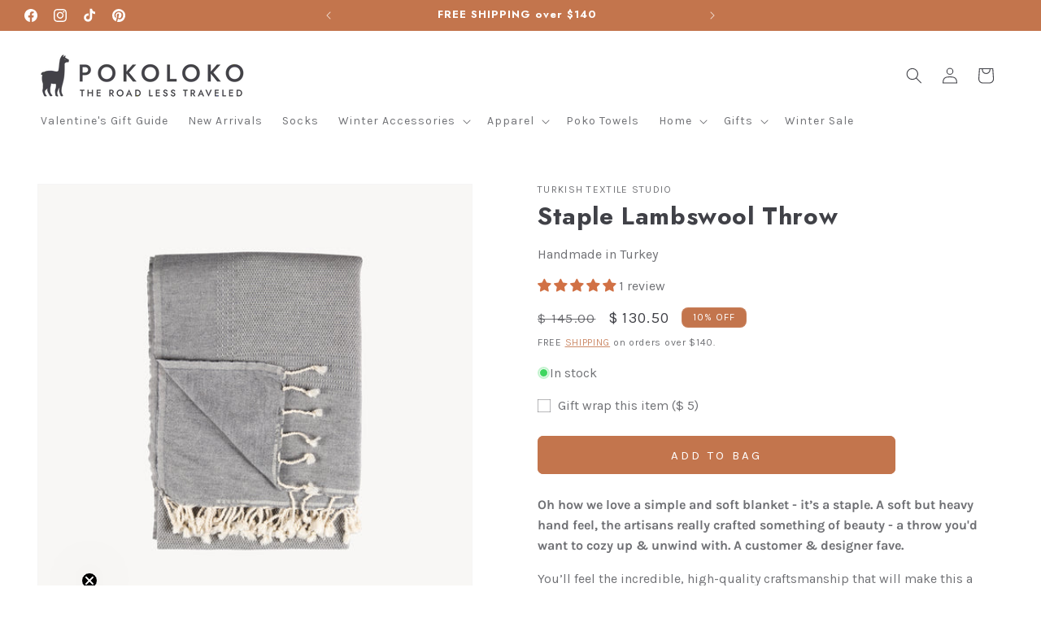

--- FILE ---
content_type: text/css
request_url: https://amaicdn.com/preorder2/store/3443f934bc5a80e63420294e5c7fee8f.css?1768577954
body_size: 42
content:
.pre-order-closed-message{
font-weight: 700 !important;
    text-transform: uppercase !important;
    letter-spacing: .3em !important;
    cursor: pointer !important;
    background-color: #D1805F !important;
    padding-top: 13px !important;
    border-radius: 5px !important;
    border-color: #D1805F !important;
    border-width: 1px !important;
    color: #FFFFFF !important;
    font-size: 14px !important;
    font-family: inherit !important;
    text-decoration: none !important;
    padding-bottom: 13px !important;
    padding-left: 40% !important;
    padding-right: 40% !important;
}
@media screen and (min-device-width: 1005px) and (max-device-width: 1160px) { 
.pre-order-closed-message{
     padding-left: 38% !important;
    padding-right: 38% !important;
}
}
@media screen and (min-device-width: 880px) and (max-device-width: 1004px) { 
.pre-order-closed-message{
     padding-left: 36% !important;
    padding-right: 36% !important;
}
}
@media screen and (min-device-width: 768px) and (max-device-width: 880px) { 
.pre-order-closed-message{
     padding-left: 33% !important;
    padding-right: 33% !important;
}
}
@media screen and (min-device-width: 365px) and (max-device-width: 512px) { 
.pre-order-closed-message{
     padding-left: 35% !important;
    padding-right: 35% !important;
}
}
@media screen and (min-device-width: 320px) and (max-device-width: 364px) { 
.pre-order-closed-message{
     padding-left: 31% !important;
    padding-right: 31% !important;
}
}
[data-editable="pre-order-button"] {
	background-color: #c3754d;
	padding-left: 30px;
	padding-top: 14px;
	border-radius: 5px;
	border-color: #c3754d;
	border-width: 1px;
	color: #FFFFFF;
	font-size: 18px;
	font-family: inherit;
	font-style: normal;
	font-weight: bold;
	text-decoration: none;
	padding-bottom: 14px;
	padding-right: 30px;
}
[data-editable="notify-me-button"] {
	background-color: #c3754d;
	padding-left: 30px;
	padding-top: 12px;
	border-radius: 5px;
	border-color: #c3754d;
	border-width: 1px;
	color: #FFFFFF;
	font-size: 18px;
	font-family: inherit;
	font-style: normal;
	font-weight: bold;
	text-decoration: none;
	padding-bottom: 12px;
	padding-right: 30px;
}
[data-editable="coming-soon-button"] {
	background-color: #D1805F;
	padding-left: 30px;
	padding-top: 12px;
	border-radius: 5px;
	border-color: #D1805F;
	border-width: 1px;
	color: #FFFFFF;
	font-size: 18px;
	font-family: inherit;
	font-style: normal;
	font-weight: bold;
	text-decoration: none;
	padding-bottom: 12px;
	padding-right: 30px;
}
[data-editable="coming-soon-dropping"] {
	color: #c3754d;
	font-size: 16px;
	font-family: inherit;
	font-style: normal;
	font-weight: normal;
	text-decoration: none;
}
[data-editable="pre-order-message"] {
	background-color: #F4F4F4;
	border-radius: 10px;
	border-color: #D7D7D7;
	border-width: 1px;
	color: #232323;
	font-size: 14px;
	font-family: inherit;
	font-style: normal;
	font-weight: normal;
	text-decoration: none;
}
[data-editable="pre-order-button-hover"] {
	background-color: #c3754d;
	border-color: #c3754d;
	color: #FFFFFF;
	font-size: 18px;
	font-family: inherit;
	font-style: normal;
	font-weight: bold;
	text-decoration: none;
	padding-top: 14px;
	padding-bottom: 14px;
	padding-left: 30px;
	padding-right: 30px;
	border-radius: 5px;
	border-width: 1px;
}
[data-editable="notify-me-button-hover"] {
	background-color: #C2B8AB;
	border-color: #C2B8AB;
	color: #FFFFFF;
	font-size: 18px;
	font-family: inherit;
	font-style: normal;
	font-weight: bold;
	text-decoration: none;
	padding-top: 12px;
	padding-bottom: 12px;
	padding-left: 30px;
	padding-right: 30px;
	border-radius: 5px;
	border-width: 1px;
}
[data-editable="estimated-shipping-date"] {
	background-color: #2F8FDB;
	color: #FFFFFF;
	font-size: 14px;
	font-family: inherit;
	font-style: normal;
	font-weight: bold;
	text-decoration: none;
}
[data-editable="0"] {
	0: .;
}
[data-editable="1"] {
	0: d;
}
[data-editable="2"] {
	0: e;
}
[data-editable="3"] {
	0: s;
}
[data-editable="4"] {
	0: i;
}
[data-editable="5"] {
	0: g;
}
[data-editable="6"] {
	0: n;
}
[data-editable="7"] {
	0: -;
}
[data-editable="8"] {
	0: p;
}
[data-editable="9"] {
	0: r;
}
[data-editable="10"] {
	0: e;
}
[data-editable="11"] {
	0: -;
}
[data-editable="12"] {
	0: o;
}
[data-editable="13"] {
	0: r;
}
[data-editable="14"] {
	0: d;
}
[data-editable="15"] {
	0: e;
}
[data-editable="16"] {
	0: r;
}
[data-editable="17"] {
	0: -;
}
[data-editable="18"] {
	0: t;
}
[data-editable="19"] {
	0: e;
}
[data-editable="20"] {
	0: m;
}
[data-editable="21"] {
	0: p;
}
[data-editable="22"] {
	0: l;
}
[data-editable="23"] {
	0: a;
}
[data-editable="24"] {
	0: t;
}
[data-editable="25"] {
	0: e;
}
[data-editable="26"] {
	0: -;
}
[data-editable="27"] {
	0: w;
}
[data-editable="28"] {
	0: r;
}
[data-editable="29"] {
	0: a;
}
[data-editable="30"] {
	0: p;
}
[data-editable="31"] {
	0: p;
}
[data-editable="32"] {
	0: e;
}
[data-editable="33"] {
	0: r;
}

--- FILE ---
content_type: text/javascript
request_url: https://pokoloko.com/cdn/shop/t/55/assets/custom-variant-images.js?v=174387590451224920541767624859
body_size: -402
content:
customElements.get("custom-variant-images")||customElements.define("custom-variant-images",class extends HTMLElement{onVariantChangeUnsubscriber=void 0;cartUpdateUnsubscriber=void 0;abortController=void 0;pendingRequestUrl=null;preProcessHtmlCallbacks=[];postProcessHtmlCallbacks=[];connectedCallback(){this.onVariantChangeUnsubscriber=subscribe(PUB_SUB_EVENTS.optionValueSelectionChange,this.handleOptionValueChange.bind(this))}disconnectedCallback(){this.onVariantChangeUnsubscriber()}handleOptionValueChange({data:{event,target,selectedOptionValues}}){console.log("Variant updated: ",selectedOptionValues);var colorValue;selectedOptionValues.forEach(optionId=>{const input=document.querySelector(`input[data-option-value-id='${optionId}']`);input&&input.name.toLowerCase().split("-")[0]==="color"&&(colorValue=input.dataset.valueHandle.trim())}),this.querySelectorAll(".product__media-item[data-variant-image]").forEach(el=>{el.dataset.variantImageColor!==""&&el.classList.toggle("hidden-mobile",el.dataset.variantImageColor.trim()!==colorValue)}),this.querySelectorAll(".thumbnail-list__item[data-variant-image]").forEach(el=>{el.dataset.variantImageColor!==""&&el.classList.toggle("hidden",el.dataset.variantImageColor.trim()!==colorValue)})}});
//# sourceMappingURL=/cdn/shop/t/55/assets/custom-variant-images.js.map?v=174387590451224920541767624859
